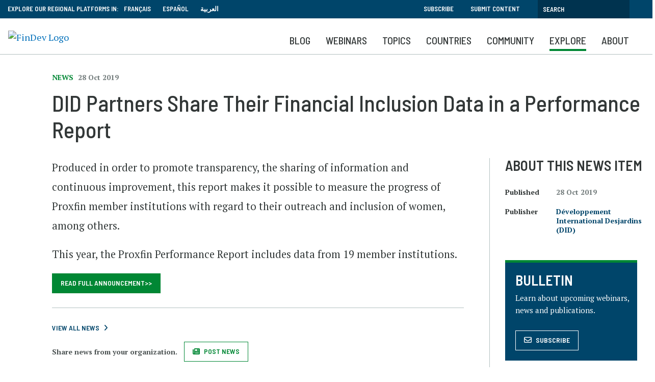

--- FILE ---
content_type: text/html; charset=UTF-8
request_url: https://www.findevgateway.org/news/did-partners-share-their-financial-inclusion-data-performance-report
body_size: 12461
content:
<!DOCTYPE html>
<html lang="en" dir="ltr" prefix="content: http://purl.org/rss/1.0/modules/content/  dc: http://purl.org/dc/terms/  foaf: http://xmlns.com/foaf/0.1/  og: http://ogp.me/ns#  rdfs: http://www.w3.org/2000/01/rdf-schema#  schema: http://schema.org/  sioc: http://rdfs.org/sioc/ns#  sioct: http://rdfs.org/sioc/types#  skos: http://www.w3.org/2004/02/skos/core#  xsd: http://www.w3.org/2001/XMLSchema# ">
  <head>
    <meta charset="utf-8" />
<noscript><style>form.antibot * :not(.antibot-message) { display: none !important; }</style>
</noscript><script>
        dataLayer = [{
          "language": "English", "contentType": "news", "datePublished": "10-28-2019", "date": "2019-10-28", "organizations": "Développement International Desjardins (DID)", "topics": "Financial Inclusion", 
        }];</script>
<link rel="canonical" href="https://www.findevgateway.org/news/did-partners-share-their-financial-inclusion-data-performance-report" />
<meta name="twitter:card" content="summary_large_image" />
<meta name="twitter:title" content="DID Partners Share Their Financial Inclusion Data in a Performance Report" />
<meta name="twitter:site" content="@findevgateway" />
<meta name="twitter:site:id" content="172632175" />
<meta name="twitter:creator:id" content="172632175" />
<meta name="twitter:creator" content="@findevgateway" />
<meta name="Generator" content="Drupal 10 (https://www.drupal.org)" />
<meta name="MobileOptimized" content="width" />
<meta name="HandheldFriendly" content="true" />
<meta name="viewport" content="width=device-width, initial-scale=1, shrink-to-fit=no" />
<script src="https://assets.adobedtm.com/223f6e2cf7c9/9685aeb86618/launch-d83d995e27b8.min.js"></script>
<script>
          var wbgData = wbgData || {};

          wbgData.page = {
              pageInfo: {
                  pageName: "DID Partners Share Their Financial Inclusion Data in a Performance Report",
                  pageCategory: "content",
                  pageUid: "",
                  pageFirstPub: "28 October 2019",
                  pageLastMod: "13 March 2024",
                  author: "",
                  topicTag: "",
                  subtopicTag: "",
                  contentType: "News",
                  channel: "cgap findev ext",
                  webpackage: ""
              },
              sectionInfo: {
                  siteSection: "",
                  subsectionP2: "",
                  subsectionP3: "Développement International Desjardins (DID)",
                  subsectionP4: "",
                  subsectionP5: "",
              }
          }
          wbgData.site = {
              siteInfo: {
                  siteLanguage: "en",
                  siteCountry: "",
                  siteEnv: "prod",
                  siteType: "findev",
                  siteRegion: "",
                  userIpaddressType: "18.118.158.168",
              },
              techInfo: {
                  cmsType: "Drupal",
                  bussVPUnit: "cgap",
                  bussUnit: "cgap",
                  bussUserGroup: "external",
                  bussAgency: "findev",
              },
          }
          </script>
<script>var ct_check_js_val = '9597276fc8e87eafa568d36b768accc6';var drupal_ac_antibot_cookie_value = 'f7b9a4b4298a43ad761865e21b279063c0392d262592b090ef2ed5820c41d4b5';var ct_use_cookies = 1;var ct_use_alt_cookies = 0;var ct_capture_buffer = 0;</script>
<meta http-equiv="x-ua-compatible" content="ie=edge" />
<link rel="icon" href="/themes/custom/findev/favicon.ico" type="image/vnd.microsoft.icon" />
<link rel="alternate" hreflang="en" href="https://www.findevgateway.org/news/did-partners-share-their-financial-inclusion-data-performance-report" />

    <title>DID Partners Share Their Financial Inclusion Data in a Performance Report | News | FinDev Gateway</title>
    <link rel="stylesheet" media="all" href="/sites/default/files/css/css_yraWwpIrtFwWlmQsK5QUUg9VpvSntvunBYr-sXPW8CI.css?delta=0&amp;language=en&amp;theme=findev&amp;include=eJwtjVsOgzAMBC-Ux5FQQjZR1MRGtoFy-xbEz0g7HzsrC-LKc2MCmYbMbGqStiUnkc7eT9Du8LXR6ROL7Fsa4Z2udio4Yhuc0_Bq1982p5caZsxJ4Y6OU-PDMLnsA-7EMtHS_Rsrywwn_C2ekq_CZKDyAwXxO4U" />
<link rel="stylesheet" media="all" href="/sites/default/files/css/css_Zd2dr_htTQSCTC-_YLeyq9_-muHQdaGCuEF8iOZlWXI.css?delta=1&amp;language=en&amp;theme=findev&amp;include=eJwtjVsOgzAMBC-Ux5FQQjZR1MRGtoFy-xbEz0g7HzsrC-LKc2MCmYbMbGqStiUnkc7eT9Du8LXR6ROL7Fsa4Z2udio4Yhuc0_Bq1982p5caZsxJ4Y6OU-PDMLnsA-7EMtHS_Rsrywwn_C2ekq_CZKDyAwXxO4U" />

    <script type="application/json" data-drupal-selector="drupal-settings-json">{"path":{"baseUrl":"\/","pathPrefix":"","currentPath":"node\/158896","currentPathIsAdmin":false,"isFront":false,"currentLanguage":"en"},"pluralDelimiter":"\u0003","suppressDeprecationErrors":true,"ajaxPageState":{"libraries":"[base64]","theme":"findev","theme_token":null},"ajaxTrustedUrl":[],"gtag":{"tagId":"","consentMode":false,"otherIds":[],"events":[],"additionalConfigInfo":[]},"gtm":{"tagId":null,"settings":{"data_layer":"dataLayer","include_classes":false,"allowlist_classes":"","blocklist_classes":"","include_environment":false,"environment_id":"","environment_token":""},"tagIds":["GTM-M23WZC6"]},"multiselect":{"widths":250},"custom_links":[],"data":{"extlink":{"extTarget":true,"extTargetAppendNewWindowDisplay":true,"extTargetAppendNewWindowLabel":"(opens in a new window)","extTargetNoOverride":false,"extNofollow":false,"extTitleNoOverride":false,"extNoreferrer":false,"extFollowNoOverride":false,"extClass":"0","extLabel":"(link is external)","extImgClass":false,"extSubdomains":true,"extExclude":"","extInclude":"","extCssExclude":"","extCssInclude":"","extCssExplicit":"","extAlert":false,"extAlertText":"This link will take you to an external web site. We are not responsible for their content.","extHideIcons":false,"mailtoClass":"0","telClass":"","mailtoLabel":"(link sends email)","telLabel":"(link is a phone number)","extUseFontAwesome":false,"extIconPlacement":"append","extPreventOrphan":false,"extFaLinkClasses":"fa fa-external-link","extFaMailtoClasses":"fa fa-envelope-o","extAdditionalLinkClasses":"","extAdditionalMailtoClasses":"","extAdditionalTelClasses":"","extFaTelClasses":"fa fa-phone","allowedDomains":null,"extExcludeNoreferrer":""}},"user":{"uid":0,"permissionsHash":"385e68568eaaa99b97872b9c6a263eabdb9d395905e0b6265f47779b3595e61b"}}</script>
<script src="/sites/default/files/js/js_4TVkGjdU45dRnX5Ti3k_iilFZZX2Qk4HIDRUzcjuuEY.js?scope=header&amp;delta=0&amp;language=en&amp;theme=findev&amp;include=eJxdyFkOwyAMRdENMSwJGTAWjRlETEl3XyLlp_14T7onMEIV4MNC90F0n55zUHgJ53rYOGYHNk-qlGvEtyVuHlif8tlKilojRidAlvb9t4EXXL9Y1PIuSrF77gwjd1ELXUGCgnXa1EYxC_UN-hadRquCNX4BfIlDxg"></script>
<script src="/modules/contrib/google_tag/js/gtag.js?t94ccc"></script>
<script src="/modules/contrib/google_tag/js/gtm.js?t94ccc"></script>

  </head>
  <body class="layout-no-sidebars page-node-158896 no-cop-banner path-node node--type-news">
    <a href="#main-content" class="visually-hidden focusable skip-link">
      Skip to main content
    </a>
    <noscript><iframe src="https://www.googletagmanager.com/ns.html?id=GTM-M23WZC6"
                  height="0" width="0" style="display:none;visibility:hidden"></iframe></noscript>

      <div class="dialog-off-canvas-main-canvas" data-off-canvas-main-canvas>
    <div id="page-wrapper">
  <div id="page">
    <header id="header" class="header" role="banner" aria-label="Site header">
                        <nav class="navbar" id="navbar-top">
                    <div class="container">
                        
                <section class="row region region-top-header">
    <div id="block-exploreourregionalplatformsin-2" class="language-switcher-language-url col-sm-12 col-md-8 col-lg-6 block-content-basic block block-block-content block-block-contente104b66e-f732-43d8-a34d-7040cd81b581">
  
    
      <div class="content">
      
            <div class="clearfix text-formatted field field--name-body field--type-text-with-summary field--label-hidden field__item"><div style="float:left; padding-right: 10px;">EXPLORE OUR REGIONAL PLATFORMS IN:</div>

<ul>
	<li><a href="/fr">Français</a></li>
	<li><a href="/es">Español</a></li>
	<li><a href="/ar">العربية</a></li>
</ul>
</div>
      
    </div>
  </div>
<div id="block-topsearch" class="topsearch col-sm-12 col-md-4 col-lg-6 block-content-basic block block-block-content block-block-content4c2fb30e-4fe1-458e-b1c6-c05d718efafd">
  
    
      <div class="content">
      
            <div class="clearfix text-formatted field field--name-body field--type-text-with-summary field--label-hidden field__item"><ul class="clearfix nav">
	<li class="nav-item"><a class="nav-link" data-drupal-link-system-path="&lt;front&gt;" href="/bulletin">Subscribe</a></li>
	<li class="nav-item"><a class="nav-link" data-drupal-link-system-path="&lt;front&gt;" href="/about-findev/share-your-work">Submit Content</a></li>
<li class="nav-item visible-md hidden-sm hidden-xs"><a class="topbarsearchbtn" href="/search"></i></a></li>
</ul><form action="/search" id="topbarsearch" method="GET"><input class="form-text" maxlength="128" name="search" placeholder="Search" size="30" type="text" value="" /><input type="submit" id="btnSearch" name="btnSearch" value="Search" class="button js-form-submit form-submit"></form></div>
      
    </div>
  </div>

  </section>

                                  </div>
                    </nav>
                <nav class="navbar navbar-expand-lg" id="navbar-main">
                    <div class="container">
                            <div id="block-logo" class="block-content-basic block block-block-content block-block-content8136d35d-07a1-413b-a5ce-deeb170ca629">
  
    
      <div class="content">
      
            <div class="clearfix text-formatted field field--name-body field--type-text-with-summary field--label-hidden field__item"><p><a href="/"><img alt="FinDev Logo" id src="/sites/default/files/inline-images/findevlogo.png" title="Findev" width="200"></a></p>
<div class="stickytitle"><a href="/">FinDev Gateway</a></div></div>
      
    </div>
  </div>
<div id="block-mobilesearchbutton" class="block-content-basic block block-block-content block-block-content643420f3-035a-42cc-bc31-6ea45a61f3ce">
  
    
      <div class="content">
      
            <div class="clearfix text-formatted field field--name-body field--type-text-with-summary field--label-hidden field__item"><a class="searchbtn" href="/search"><i class="fas fa-search"></i></a></div>
      
    </div>
  </div>


                          <button class="navbar-toggler navbar-toggler-right" type="button" data-toggle="collapse" data-target="#CollapsingNavbar" aria-controls="CollapsingNavbar" aria-expanded="false" aria-label="Toggle navigation"><span class="navbar-toggler-icon"></span></button>
              <div class="collapse navbar-collapse" id="CollapsingNavbar">
                  <div id="block-mainnavigation" class="block block-we-megamenu block-we-megamenu-blockmain">
  
    
      <div class="content">
      <div class="region-we-mega-menu">
	<a class="navbar-toggle collapsed">
	    <span class="icon-bar"></span>
	    <span class="icon-bar"></span>
	    <span class="icon-bar"></span>
	</a>
	<nav  class="main navbar navbar-default navbar-we-mega-menu mobile-collapse hover-action" data-menu-name="main" data-block-theme="findev" data-style="Default" data-animation="None" data-delay="" data-duration="" data-autoarrow="" data-alwayshowsubmenu="1" data-action="hover" data-mobile-collapse="0">
	  <div class="container-fluid">
	    <ul  class="we-mega-menu-ul nav nav-tabs">
  <li  class="we-mega-menu-li" data-level="0" data-element-type="we-mega-menu-li" description="" data-id="59e10c47-1241-4aff-85f9-989f8b299901" data-submenu="0" data-hide-sub-when-collapse="" data-group="0" data-class="" data-icon="" data-caption="" data-alignsub="" data-target="">
      <a class="we-mega-menu-li" title="" href="/blog" target="">
      Blog    </a>
    
</li><li  class="we-mega-menu-li" data-level="0" data-element-type="we-mega-menu-li" description="" data-id="views.findev_webinars.webinar_recordings" data-submenu="0" data-hide-sub-when-collapse="" data-group="0" data-class="" data-icon="" data-caption="" data-alignsub="" data-target="">
      <a class="we-mega-menu-li" title="" href="/findev-webinars" target="">
      Webinars    </a>
    
</li><li  class="we-mega-menu-li center dropdown-menu" data-level="0" data-element-type="we-mega-menu-li" description="" data-id="e093cf92-e526-4ca7-9d91-3339c1d62db2" data-submenu="1" data-hide-sub-when-collapse="" data-group="0" data-class="" data-icon="" data-caption="" data-alignsub="center" data-target="">
      <a class="we-mega-menu-li" title="" href="/collections" target="">
      Topics    </a>
    <div  class="we-mega-menu-submenu" data-element-type="we-mega-menu-submenu" data-submenu-width="768" data-class="" style="width: 768px">
  <div class="we-mega-menu-submenu-inner">
    <div  class="we-mega-menu-row" data-element-type="we-mega-menu-row" data-custom-row="1">
  <div  class="we-mega-menu-col span6" data-element-type="we-mega-menu-col" data-width="6" data-block="explorefindevtopics" data-blocktitle="1" data-hidewhencollapse="" data-class="">
    <div class="type-of-block"><div class="block-inner"><h2>Explore FinDev Collections</h2><div id="block-explorefindevtopics" class="block-content-basic block block-block-content block-block-content430fde49-467c-43d4-987b-a713b4856139">
  
    
      <div class="content">
      
            <div class="clearfix text-formatted field field--name-body field--type-text-with-summary field--label-hidden field__item"><p>Curated compilations of the most relevant and up-to-date knowledge resources on key topics and emerging issues in financial inclusion</p>

<ul>
	<li><a href="/collections">View All Collections</a></li>
</ul>
</div>
      
    </div>
  </div>
</div></div>

</div>
<div  class="we-mega-menu-col span6" data-element-type="we-mega-menu-col" data-width="6" data-block="featuredtopics" data-blocktitle="1" data-hidewhencollapse="" data-class="">
    <div class="type-of-block"><div class="block-inner"><h2>Featured Collections</h2><div id="block-featuredtopics" class="block-content-basic block block-block-content block-block-content0ce22125-7bd9-464c-a501-9cd271ec42ec">
  
    
      <div class="content">
      
            <div class="clearfix text-formatted field field--name-body field--type-text-with-summary field--label-hidden field__item"><ul><li><a href="/node/231141">Climate Change and Financial Inclusion</a></li><li><a href="/collections/innovation-and-technology">Innovation and Technology</a></li><li><a href="/collections/migration-and-forced-displacement">Migration and Forced Displacement</a></li><li><a href="/node/232465">Microfinance Adaptation and Resilience</a></li></ul></div>
      
    </div>
  </div>
</div></div>

</div>

</div>

  </div>
</div>
</li><li  class="we-mega-menu-li dropdown-menu" data-level="0" data-element-type="we-mega-menu-li" description="" data-id="eaea934c-e021-4f0f-a8e7-720142752bcb" data-submenu="1" data-hide-sub-when-collapse="" data-group="0" data-class="" data-icon="" data-caption="" data-alignsub="" data-target="">
      <a class="we-mega-menu-li" title="" href="/region/financial-inclusion-global-overview" target="">
      Countries    </a>
    <div  class="we-mega-menu-submenu" data-element-type="we-mega-menu-submenu" data-submenu-width="1164" data-class="" style="width: 1164px">
  <div class="we-mega-menu-submenu-inner">
    <div  class="we-mega-menu-row" data-element-type="we-mega-menu-row" data-custom-row="1">
  <div  class="we-mega-menu-col span6" data-element-type="we-mega-menu-col" data-width="6" data-block="explorecountrycontent" data-blocktitle="0" data-hidewhencollapse="" data-class="">
    <div class="type-of-block"><div class="block-inner"><div id="block-explorecountrycontent" class="block-content-basic block block-block-content block-block-contentdc52d474-1b25-4415-bf2e-ddc944a9b6c3">
  
    
      <div class="content">
      
            <div class="clearfix text-formatted field field--name-body field--type-text-with-summary field--label-hidden field__item"><div class="block_mega_title">Explore Country Content</div>

<p>Resources hosted on FinDev Gateway cover nearly all countries in the seven world regions listed below. Explore resources by your country or region of interest.</p>

<p> </p>
</div>
      
    </div>
  </div>
</div></div>

</div>
<div  class="we-mega-menu-col span6" data-element-type="we-mega-menu-col" data-width="6" data-block="countrymenublock" data-blocktitle="0" data-hidewhencollapse="" data-class="">
    <div class="type-of-block"><div class="block-inner"><div id="block-countrymenublock" class="block-content-basic block block-block-content block-block-content7890f7ec-f612-4f5b-9d47-2770b7b7772e">
  
    
      <div class="content">
      
            <div class="clearfix text-formatted field field--name-body field--type-text-with-summary field--label-hidden field__item"><ul class="row">
	<li class="col-md-6"><a href="/region/financial-inclusion-east-asia-and-pacific">East Asia and Pacific</a></li>
	<li class="col-md-6"><a href="/region/financial-inclusion-europe-and-central-asia">Europe and Central Asia</a></li>
	<li class="col-md-6"><a href="/region/financial-inclusion-latin-america-and-caribbean">Latin America and the Caribbean</a></li>
	<li class="col-md-6"><a href="/region/financial-inclusion-middle-east-and-north-africa">Middle East and North Africa</a></li>
	<li class="col-md-6"><a href="/region/financial-inclusion-north-america">North America</a></li>
	<li class="col-md-6"><a href="/region/financial-inclusion-south-asia">South Asia </a></li>
	<li class="col-md-6"><a href="/region/financial-inclusion-sub-saharan-africa">Sub-Saharan Africa</a></li>
	<li class="col-md-6"><a href="/region/financial-inclusion-global-overview">Global</a></li>
</ul></div>
      
    </div>
  </div>
</div></div>

</div>

</div>

  </div>
</div>
</li><li  class="we-mega-menu-li nolink dropdown-menu" data-level="0" data-element-type="we-mega-menu-li" description="" data-id="b4991ff1-c19e-46c0-bee5-5cfe1f4f0120" data-submenu="1" data-hide-sub-when-collapse="" data-group="0" data-class="nolink" data-icon="" data-caption="" data-alignsub="" data-target="">
      <a class="we-mega-menu-li" title="" href="/community/organizations" target="">
      Community    </a>
    <div  class="we-mega-menu-submenu" data-element-type="we-mega-menu-submenu" data-submenu-width="1164" data-class="" style="width: 1164px">
  <div class="we-mega-menu-submenu-inner">
    <div  class="we-mega-menu-row" data-element-type="we-mega-menu-row" data-custom-row="1">
  <div  class="we-mega-menu-col span4" data-element-type="we-mega-menu-col" data-width="4" data-block="communitiesofpractice" data-blocktitle="1" data-hidewhencollapse="" data-class="">
    <div class="type-of-block"><div class="block-inner"><h2>Communities of Practice</h2><div id="block-communitiesofpractice" class="block-content-basic block block-block-content block-block-content27273e74-0e51-4b8f-9bf9-4467dcd44b11">
  
    
      <div class="content">
      
            <div class="clearfix text-formatted field field--name-body field--type-text-with-summary field--label-hidden field__item"><p>FinDev Gateway provides a platform for select communities of practice (COPs) to share their work, learnings and insights on a special corner of the FinDev website dedicated for COPs.</p><ul><li><a href="/finequity">FinEquity</a></li><li><a href="https://www.findevgateway.org/collections/financial-inclusion-2.0-community">Financial Inclusion 2.0 Community</a></li></ul></div>
      
    </div>
  </div>
</div></div>

</div>
<div  class="we-mega-menu-col span4 middleblock" data-element-type="we-mega-menu-col" data-width="4" data-block="contributingorganizations" data-blocktitle="1" data-hidewhencollapse="" data-class="middleblock">
    <div class="type-of-block"><div class="block-inner"><h2>Contributing Organizations</h2><div id="block-contributingorganizations" class="block-content-basic block block-block-content block-block-content98d8d7f3-aaba-4dd8-855a-dc0cf54d78f9">
  
    
      <div class="content">
      
            <div class="clearfix text-formatted field field--name-body field--type-text-with-summary field--label-hidden field__item"><p>Close to 2,000 organizations publish their content on FinDev Gateway, sharing their research, news, events and jobs with the global financial inclusion community.</p>

<ul>
	<li><a href="/community/organizations">Organization List</a></li>
</ul>
</div>
      
    </div>
  </div>
</div></div>

</div>
<div  class="we-mega-menu-col span4" data-element-type="we-mega-menu-col" data-width="4" data-block="ourpartners" data-blocktitle="1" data-hidewhencollapse="" data-class="">
    <div class="type-of-block"><div class="block-inner"><h2>Our Partners</h2><div id="block-ourpartners" class="block-content-basic block block-block-content block-block-contentd75094d3-4f25-4df6-91a4-da1c38023a7d">
  
    
      <div class="content">
      
            <div class="clearfix text-formatted field field--name-body field--type-text-with-summary field--label-hidden field__item"><p>FinDev Gateway partners with a number of organizations who, in addition to contributing content, co-host webinars, share their expertise on research topics, and host key microfinance and financial inclusion events.</p>

<ul>
	<li><a href="/about-findev/partners" title="Partners">Partners</a></li>
</ul>
</div>
      
    </div>
  </div>
</div></div>

</div>

</div>

  </div>
</div>
</li><li  class="we-mega-menu-li nolink right dropdown-menu" data-level="0" data-element-type="we-mega-menu-li" description="" data-id="9575b453-f39a-4221-bb9e-966ffa940eda" data-submenu="1" data-hide-sub-when-collapse="" data-group="0" data-class="nolink" data-icon="" data-caption="" data-alignsub="right" data-target="">
      <a class="we-mega-menu-li" title="" href="/publications" target="">
      Explore    </a>
    <div  class="we-mega-menu-submenu" data-element-type="we-mega-menu-submenu" data-submenu-width="768" data-class="" style="width: 768px">
  <div class="we-mega-menu-submenu-inner">
    <div  class="we-mega-menu-row" data-element-type="we-mega-menu-row" data-custom-row="1">
  <div  class="we-mega-menu-col span4 order2" data-element-type="we-mega-menu-col" data-width="4" data-block="explore" data-blocktitle="0" data-hidewhencollapse="" data-class="order2">
    <div class="type-of-block"><div class="block-inner"><nav role="navigation" aria-labelledby="block-explore-menu" id="block-explore" class="block block-menu navigation menu--explore">
            
  
        
                  <ul class="clearfix nav" data-component-id="bootstrap_barrio:menu">
                    <li class="nav-item">
                <a href="/data" class="nav-link nav-link--data" data-drupal-link-system-path="data">Data</a>
              </li>
                <li class="nav-item">
                <a href="/publications" class="nav-link nav-link--publications" data-drupal-link-system-path="publications">Publications</a>
              </li>
                <li class="nav-item">
                <a href="/training-events" class="nav-link nav-link--training-events" data-drupal-link-system-path="training-events">Training &amp; Events</a>
              </li>
                <li class="nav-item">
                <a href="/news" class="nav-link nav-link--news" data-drupal-link-system-path="news">News</a>
              </li>
                <li class="nav-item">
                <a href="/jobs" class="nav-link nav-link--jobs" data-drupal-link-system-path="jobs">Jobs</a>
              </li>
        </ul>
  



  </nav>
</div></div>

</div>
<div  class="we-mega-menu-col span8 order1" data-element-type="we-mega-menu-col" data-width="8" data-block="explorecommunitycontent" data-blocktitle="1" data-hidewhencollapse="" data-class="order1">
    <div class="type-of-block"><div class="block-inner"><h2>Explore Community Content</h2><div id="block-explorecommunitycontent" class="block-content-basic block block-block-content block-block-content2e999817-7592-44a0-8de3-d66943c2da9c">
  
    
      <div class="content">
      
            <div class="clearfix text-formatted field field--name-body field--type-text-with-summary field--label-hidden field__item"><p>FinDev Gateway hosts the largest, free collection of online resources on microfinance and financial inclusion. Explore over 8,000 publications, trainings, events, jobs and announcements which have been curated by our editors and submitted by a wide range of organizations from around the world.</p>

<p><strong><a href="/about/share-your-work">Learn how you can share content ></a></strong></p>

<p> </p>
</div>
      
    </div>
  </div>
</div></div>

</div>

</div>

  </div>
</div>
</li><li  class="we-mega-menu-li" data-level="0" data-element-type="we-mega-menu-li" description="" data-id="views.about_pages.page_1" data-submenu="0" data-hide-sub-when-collapse="" data-group="0" data-class="" data-icon="" data-caption="" data-alignsub="" data-target="">
      <a class="we-mega-menu-li" title="" href="/about/about-findev" target="">
      About    </a>
    
</li>
</ul>
	  </div>
	</nav>
</div>
    </div>
  </div>


                	          </div>
                                            </div>
                  </nav>
          </header>
          <div class="highlighted">
        <aside class="container section clearfix" role="complementary">
            <div data-drupal-messages-fallback class="hidden"></div>


        </aside>
      </div>
                <div id="main-wrapper" class="layout-main-wrapper clearfix">
              <div id="main" class="">
          
          <div class="clearfix">
              <main id="content" class="main-content" role="main">
                <section class="section">
                  <a id="main-content" tabindex="-1"></a>
                    <div id="block-findev-content" class="block block-system block-system-main-block">
  
    
      <div class="content">
      <div class="layout2colfdg Hide from list
              Off">
  <div class="container">
    <div class="row">
      <div class="col-sm-12 heading">
            <div class="field field--name-bundle-fieldnode field--type-ds field--label-hidden field__item">News</div>
      
            <div class="field field--name-field-date-m-y field--type-datetime field--label-hidden field__item"><time datetime="2019-10-28T12:00:00Z" class="datetime">28 Oct 2019</time>
</div>
      
            <div class="field field--name-node-title field--type-ds field--label-hidden field__item"><h1>
  DID Partners Share Their Financial Inclusion Data in a Performance Report
</h1>
</div>
      </div>      <section id="maincol" class="main col-lg-9">
                
            <div class="field field--name-dynamic-token-fieldnode-addthis field--type-ds field--label-hidden field__item"><script type="text/javascript" src="https://platform-api.sharethis.com/js/sharethis.js#property=647508985380390019971fdc&product=sop" async="async"></script></div>
      
            <div class="clearfix text-formatted field field--name-body field--type-text-with-summary field--label-hidden field__item"><p>Produced in order to promote transparency, the sharing of information and continuous improvement, this report makes it possible to measure the progress of Proxfin member institutions with regard to their outreach and inclusion of women, among others.</p><p>This year, the Proxfin Performance Report includes data from 19 member institutions.</p></div>
      
            <div class="field field--name-field-link-s field--type-link field--label-hidden field__item"><a href="https://www.did.qc.ca/en/news/did-partners-share-their-financial-inclusion-260/" target="_blank">Read Full Announcement&gt;&gt;</a></div>
      
            <div class="field field--name-dynamic-block-fieldnode-news-summary-mobile field--type-ds field--label-hidden field__item"><div class="views-element-container col-auto"><div class="summaryblock view view-news-summary view-id-news_summary view-display-id-block_3 js-view-dom-id-5483d90f40d70f796a44388cdb9710761a533b7e1afdbcd4c0cb57f03825b4f8">
  
    
      
      <div class="view-content row">
          <div class="views-row">
    <div class="views-field views-field-nothing"><span class="field-content"><h3>About this News Item</h3></span></div><div class="views-field views-field-field-date-m-y"><span class="views-label views-label-field-date-m-y">Published</span><div class="field-content"><time datetime="2019-10-28T12:00:00Z" class="datetime">28 Oct 2019</time>
</div></div><div class="views-field views-field-field-related-organization"><span class="views-label views-label-field-related-organization">Publisher</span><div class="field-content"><a href="/organization/developpement-international-desjardins-did" hreflang="en">Développement International Desjardins (DID)</a></div></div><div class="views-field views-field-field-link-s upperlink"><div class="field-content"><a href="http://www.did.qc.ca/" target="_blank">About this Organization</a></div></div><div class="views-field views-field-view-node upperlink"><span class="field-content"><a href="/organization/developpement-international-desjardins-did" hreflang="en">More content from this Organization</a></span></div>
  </div>

    </div>
  
          </div>
</div>
</div>
      
            <div class="field field--name-dynamic-block-fieldnode-view-all-footer field--type-ds field--label-hidden field__item"><div class="viewallblock">
                <hr />
                <p><a class="ctalink" href="/news">View All News</a></p>
                <div class="row">
                  <div class="col-sm-12">
                    <p><strong>Share news from your organization.</strong>&nbsp;</p><a class="btn write newsp" href="/form/news-submission">Post News</a>
                  </div>
                </div>
              </div></div>
      


      </section>
      <aside class="col-lg-3 sidebar">
            <div class="field field--name-dynamic-block-fieldnode-news-summary field--type-ds field--label-hidden field__item"><div class="views-element-container col-auto"><div class="summaryblock view view-news-summary view-id-news_summary view-display-id-block_1 js-view-dom-id-dde231b34fab7386d2bb8760d1b4adfe7e4f70a2c7c48fd8a64df1234c0b51bf">
  
    
      
      <div class="view-content row">
          <div class="views-row">
    <div class="views-field views-field-nothing"><span class="field-content"><h3>About this News Item</h3></span></div><div class="views-field views-field-field-date-m-y"><span class="views-label views-label-field-date-m-y">Published</span><div class="field-content"><time datetime="2019-10-28T12:00:00Z" class="datetime">28 Oct 2019</time>
</div></div><div class="views-field views-field-field-related-organization"><span class="views-label views-label-field-related-organization">Publisher</span><div class="field-content"><a href="/organization/developpement-international-desjardins-did" hreflang="en">Développement International Desjardins (DID)</a></div></div>
  </div>

    </div>
  
          </div>
</div>
</div>
      
            <div class="field field--name-dynamic-block-fieldnode-sidebar-bulletin field--type-ds field--label-hidden field__item">
<div class="cta ">
  <div class="cta__inner">
    <div class="cta__meta"></div>
        <div class="cta__text">
      <h3>
            <div class="field field--name-field-title field--type-string field--label-hidden field__item">BULLETIN</div>
      </h3>      
            <div class="clearfix text-formatted field field--name-body field--type-text-with-summary field--label-hidden field__item"><p>Learn about upcoming webinars, news and publications.</p>
</div>
      
    </div>
    <div class="cta__link">
            <div class="field field--name-field-button-link field--type-link field--label-hidden field__item"><a href="/bulletin">Subscribe</a></div>
      </div>  </div>
</div>

</div>
      </aside>    </div>
  </div>
        <div class="footer bluebg">
      <div class="container">
        
            <div class="field field--name-dynamic-block-fieldnode-latest-from-our-blog field--type-ds field--label-hidden field__item"><div class="views-element-container col-auto"><div class="view view-latest-from-our-blog view-id-latest_from_our_blog view-display-id-block_1 js-view-dom-id-a97f8e1a55e43996ed5f6f9c413c106fca40a9d0a256d63966b388bfe9dbd779">
  
    
      <div class="view-header">
      <h2>Latest from Our Blog</h2>
<a href="/blog" class="ctalink viewall">View all blog posts</a>

    </div>
      
      <div class="view-content row">
          <div class="col-sm-4 views-row">
    
<div class="fdgcard ">
  <div class="fdgcard__inner">
          <div class="fdgcard__image">
          <a href="/blog/2026/01/pocket-banks-nigerias-mobile-money-journey-to-financial-inclusion"><img loading="lazy" src="/sites/default/files/styles/card/public/blogs/card-images/Nigeria%20mobile%20money%20blog%20-%20cover%20image%20rs.jpg.webp?itok=Bfu0mus_" width="400" height="266" alt="Colorful market with blurry movement." title="Photo credit: Pexels, by Blue Ox Studio" typeof="foaf:Image" class="image-style-card" />

</a>

        <div class="playicon"><span class="icon-bg"></span><i class="far fa-play-circle"></i></div>
              </div>
        <div class="fdgcard__text">
      <div class="meta ">
                Blog        <span class="date"><time datetime="2026-01-14T12:00:00Z" class="datetime">14 January 2026</time>
</span>      </div>
              <h3><a href="/blog/2026/01/pocket-banks-nigerias-mobile-money-journey-to-financial-inclusion" hreflang="en">Pocket Banks: Nigeria&#039;s Mobile Money Journey to Financial Inclusion</a></h3>
                    <div class="cardtext">While mobile money usage has skyrocketed in Nigeria, barriers remain around education, identity and digital access. If these obstacles are overcome, mobile money can become a true catalyst for opportunity and resilience.</div>
            <div class="postmeta">
                        Chukwuma Nwofor, PwC Nigeria</div>
          </div>
  </div>
</div>


  </div>
    <div class="col-sm-4 views-row">
    
<div class="fdgcard ">
  <div class="fdgcard__inner">
          <div class="fdgcard__image">
          <a href="/blog/2025/12/findev-financial-inclusion-year-in-review-2025"><img loading="lazy" src="/sites/default/files/styles/card/public/blogs/card-images/Year%20in%20Review%20cover%20card.jpg.webp?itok=sjdYVNXa" width="400" height="266" alt="Colorful weaving with FinDev logo and Year in Review text overlaid." title="Photo credit: Konoplytska, iStock" typeof="foaf:Image" class="image-style-card" />

</a>

        <div class="playicon"><span class="icon-bg"></span><i class="far fa-play-circle"></i></div>
              </div>
        <div class="fdgcard__text">
      <div class="meta ">
                Blog        <span class="date"><time datetime="2025-12-18T12:00:00Z" class="datetime">18 December 2025</time>
</span>      </div>
              <h3><a href="/blog/2025/12/findev-financial-inclusion-year-in-review-2025" hreflang="en">FinDev Financial Inclusion Year in Review 2025 </a></h3>
                    <div class="cardtext">What did 2025 mean for financial inclusion? We look back at the ideas, debates and developments that shaped the sector over the past year. From a deepened focus on financial health and resilience, to rapid progress in AI experimentation, to growing funding constraints, the trends we saw this year paint a picture of both progress and increasingly complex challenges.</div>
            <div class="postmeta">
                        Abby Augusta &amp; Valdete Berisha, FinDev Gateway</div>
          </div>
  </div>
</div>


  </div>
    <div class="col-sm-4 views-row">
    
<div class="fdgcard ">
  <div class="fdgcard__inner">
          <div class="fdgcard__image">
          <a href="/blog/2025/12/beyond-cash-three-lessons-from-digital-payments-revolution-in-latin-america-and"><img loading="lazy" src="/sites/default/files/styles/card/public/blogs/card-images/iStock%20photo%20by%20Guillermo%20Spelucin%20Runciman%20rs.jpg.webp?itok=U4dnPm-S" width="400" height="266" alt="Customer paying with phone in shop." title="Photo credit: iStockphoto by Guillermo Spelucin Runciman" typeof="foaf:Image" class="image-style-card" />

</a>

        <div class="playicon"><span class="icon-bg"></span><i class="far fa-play-circle"></i></div>
              </div>
        <div class="fdgcard__text">
      <div class="meta ">
                Blog        <span class="date"><time datetime="2025-12-03T12:00:00Z" class="datetime">03 December 2025</time>
</span>      </div>
              <h3><a href="/blog/2025/12/beyond-cash-three-lessons-from-digital-payments-revolution-in-latin-america-and" hreflang="en">Beyond Cash: Three Lessons From the Digital Payments Revolution in Latin America and the Caribbean</a></h3>
                    <div class="cardtext">Over the past decade, the region has undergone a profound transformation in how people and businesses transact. What types of policies have brought about this dramatic growth of digital payments?</div>
            <div class="postmeta">
                        Diego A. Vera Cossio , Inter-American Development Bank (IDB)</div>
          </div>
  </div>
</div>


  </div>

    </div>
  
          </div>
</div>
</div>
      
      </div>
    </div>
    </div>


    </div>
  </div>
<div id="block-tempcss" class="block-content-basic block block-block-content block-block-content714d4a07-1472-4086-8b86-d5eb829a0446">
  
    
      <div class="content">
      
            <div class="clearfix text-formatted field field--name-body field--type-text-with-summary field--label-hidden field__item"><style>
.upcomingwebs .listing .listing__image img{ max-width: none; }
.field--name-dynamic-token-fieldnode-addthis { background: none !important; }
.navbar .container{
    justify-content: flex-start;
}
.navbar-toggler{
    position: absolute;
    right:2%;
    top:25px;
}
.path-node .main-content .caption {
display:block;
}
</style></div>
      
    </div>
  </div>


                </section>
              </main>
                                  </div>
        </div>
          </div>
        <footer id="footer">
              <div class="container">
                      <div class="site-footer__top clearfix">
                <section class="row region region-footer-first">
    <div id="block-footerlogos" class="footer-logos block-content-basic block block-block-content block-block-content218d4973-20c6-4664-afdd-4d9a59f9966b">
  
    
      <div class="content">
      
            <div class="clearfix text-formatted field field--name-body field--type-text-with-summary field--label-hidden field__item"><h3>RELATED CGAP PLATFORMS:</h3>

<p><a href="https://www.cgap.org/"><img alt="CGAP Logo" id src="/sites/default/files/inline-images/cgap-footer.png" title></a></p>

<p><a href="https://customersguide.cgap.org/"><img alt="CGAP Customer Centric Guide Logo" id src="/sites/default/files/inline-images/customer-centric-logo.png" title></a></p>
</div>
      
    </div>
  </div>

  </section>

                <section class="row region region-footer-second">
    <div id="block-footermenu1" class="footer-menu block-content-basic block block-block-content block-block-content5a5f0ac6-12e0-408b-9fef-01fdf89f08b4">
  
    
      <div class="content">
      
            <div class="clearfix text-formatted field field--name-body field--type-text-with-summary field--label-hidden field__item"><ul>
	<li><a href="/about">About Us</a></li>
	<li><a href="https://www.findevgateway.org/financial-inclusion" title="About Financial Inclusion">Financial Inclusion</a></li>
	<li><a href="/about/share-your-work">Share Your Work</a></li>
	<li><a href="/about/contact-us">Contact</a></li>
</ul>
</div>
      
    </div>
  </div>
<div id="block-footermenu2" class="footer-menu block-content-basic block block-block-content block-block-contentfefc7226-648d-4aca-87c6-b617f0fd014c">
  
    
      <div class="content">
      
            <div class="clearfix text-formatted field field--name-body field--type-text-with-summary field--label-hidden field__item"><ul>
	<li><a href="/news">News</a></li>
	<li><a href="/training-events">Events</a></li>
	<li><a href="/publications">Publications</a></li>
	<li><a href="/jobs">Jobs</a></li>
</ul>
</div>
      
    </div>
  </div>

  </section>

                <section class="row region region-footer-third">
    <div id="block-exploreourregionalplatformsin" class="footer-langswitch block-content-basic block block-block-content block-block-contente104b66e-f732-43d8-a34d-7040cd81b581">
  
    
      <div class="content">
      
            <div class="clearfix text-formatted field field--name-body field--type-text-with-summary field--label-hidden field__item"><div style="float:left; padding-right: 10px;">EXPLORE OUR REGIONAL PLATFORMS IN:</div>

<ul>
	<li><a href="/fr">Français</a></li>
	<li><a href="/es">Español</a></li>
	<li><a href="/ar">العربية</a></li>
</ul>
</div>
      
    </div>
  </div>

  </section>

                <section class="row region region-footer-fourth">
    <div id="block-followuson" class="footer-social block-content-basic block block-block-content block-block-content7c373466-ca0a-4646-aa2b-2c7798872160">
  
    
      <div class="content">
      
            <div class="clearfix text-formatted field field--name-body field--type-text-with-summary field--label-hidden field__item"><h3>Follow us on:</h3>

<ul>
	<li><a class="icon fb" href="https://www.facebook.com/FinDevGateway">Facebook</a></li>
	<li><a class="icon li" href="https://www.linkedin.com/company/findev-gateway/">LinkedIn</a></li>
	<li><a class="icon tw" href="https://twitter.com/FinDevGateway">Twitter</a></li>
</ul>

<div class="footrow">
<p>Learn about upcoming webinars, news, and publications.</p>

<div class="subscribebtn"><a class="btn solid" href="/bulletin">SUBSCRIBE</a></div>
</div>
</div>
      
    </div>
  </div>

  </section>

            </div>
                  </div>
                  <div class="site-footer__bottom">
            <div class="container">
                <section class="row region region-footer-fifth">
    <div id="block-footercopyright" class="block-content-basic block block-block-content block-block-contentbe7d99d9-5a2e-4139-a938-04b4b7b38054">
  
    
      <div class="content">
      
            <div class="clearfix text-formatted field field--name-body field--type-text-with-summary field--label-hidden field__item"><p>© 2026 CGAP</p></div>
      
    </div>
  </div>
<div id="block-footerbarlinks" class="footerbarlinks block-content-basic block block-block-content block-block-content78b6b460-aef0-4f5b-92b0-4ba2d792d945">
  
    
      <div class="content">
      
            <div class="clearfix text-formatted field field--name-body field--type-text-with-summary field--label-hidden field__item"><ul>
	<li><a href="https://www.worldbank.org/en/about/legal">Legal</a></li>
	<li><a href="https://www.worldbank.org/en/about/legal/privacy-notice">Privacy Notice</a></li>
</ul>
</div>
      
    </div>
  </div>

  </section>

            </div>
          </div>
                  </footer>
  </div>
</div>

  </div>

    
    <script src="/sites/default/files/js/js_-E4FSVYR_GRw-M7wKkoKtsx2bnuxN_mcsdfxh-vkYyk.js?scope=footer&amp;delta=0&amp;language=en&amp;theme=findev&amp;include=eJxdyFkOwyAMRdENMSwJGTAWjRlETEl3XyLlp_14T7onMEIV4MNC90F0n55zUHgJ53rYOGYHNk-qlGvEtyVuHlif8tlKilojRidAlvb9t4EXXL9Y1PIuSrF77gwjd1ELXUGCgnXa1EYxC_UN-hadRquCNX4BfIlDxg"></script>

    <script type="text/javascript" src="//ct5.addthis.com/js/300/addthis_widget.js#pubid=ra-55eef1295c923248"></script>
  </body>
</html>
